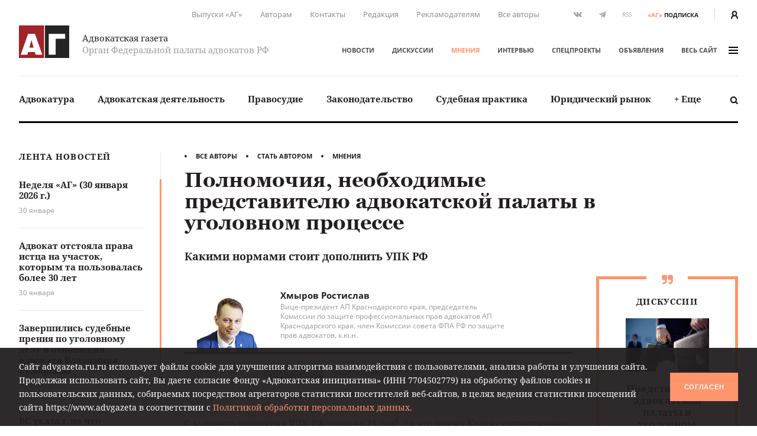

--- FILE ---
content_type: text/html; charset=UTF-8
request_url: https://www.advgazeta.ru/mneniya/polnomochiya-neobkhodimye-predstavitelyu-advokatskoy-palaty-v-ugolovnom-protsesse/
body_size: 27286
content:
	<!DOCTYPE html>
	<html lang="ru">
	<head>
		<meta http-equiv="Content-Type" content="text/html; charset=UTF-8" />
<link rel="canonical" href="https://www.advgazeta.ru/mneniya/polnomochiya-neobkhodimye-predstavitelyu-advokatskoy-palaty-v-ugolovnom-protsesse/" />
<script data-skip-moving="true">(function(w, d, n) {var cl = "bx-core";var ht = d.documentElement;var htc = ht ? ht.className : undefined;if (htc === undefined || htc.indexOf(cl) !== -1){return;}var ua = n.userAgent;if (/(iPad;)|(iPhone;)/i.test(ua)){cl += " bx-ios";}else if (/Windows/i.test(ua)){cl += ' bx-win';}else if (/Macintosh/i.test(ua)){cl += " bx-mac";}else if (/Linux/i.test(ua) && !/Android/i.test(ua)){cl += " bx-linux";}else if (/Android/i.test(ua)){cl += " bx-android";}cl += (/(ipad|iphone|android|mobile|touch)/i.test(ua) ? " bx-touch" : " bx-no-touch");cl += w.devicePixelRatio && w.devicePixelRatio >= 2? " bx-retina": " bx-no-retina";if (/AppleWebKit/.test(ua)){cl += " bx-chrome";}else if (/Opera/.test(ua)){cl += " bx-opera";}else if (/Firefox/.test(ua)){cl += " bx-firefox";}ht.className = htc ? htc + " " + cl : cl;})(window, document, navigator);</script>


<link href="/local/components/ag/opinion.detail/templates/.default/style.css?162944834443" type="text/css"  rel="stylesheet" />
<link href="/local/templates/main/assets/css/main.min.css?1761249586451056" type="text/css"  data-template-style="true"  rel="stylesheet" />
<link href="/local/components/ag/search.title/templates/.default/style.css?15834789041330" type="text/css"  data-template-style="true"  rel="stylesheet" />
<link href="/local/components/ag/banners.list/templates/top1280/style.css?1645784916103" type="text/css"  data-template-style="true"  rel="stylesheet" />
<link href="/local/components/ag/banners.list/templates/.default/style.css?1711574630446" type="text/css"  data-template-style="true"  rel="stylesheet" />
<link href="/local/components/ag/fz.152/templates/.default/style.css?1694783694473" type="text/css"  data-template-style="true"  rel="stylesheet" />
<link href="/local/templates/main/template_styles.css?1747656810571" type="text/css"  data-template-style="true"  rel="stylesheet" />







<meta name="viewport" content="width=device-width, initial-scale=1">
<meta property="og:type" content="article" />
<meta property="og:url" content= "https://www.advgazeta.ru/mneniya/polnomochiya-neobkhodimye-predstavitelyu-advokatskoy-palaty-v-ugolovnom-protsesse/" />
<meta property="og:title" content="Полномочия, необходимые представителю адвокатской палаты в уголовном процессе" />
<meta property="og:description" content="Какими нормами стоит дополнить УПК РФ" />
<meta name="twitter:card" content="summary_large_image" />
<meta name="twitter:title" content="Полномочия, необходимые представителю адвокатской палаты в уголовном процессе" />
<meta name="twitter:description" content="Какими нормами стоит дополнить УПК РФ" />
<meta property="og:image" content="https://www.advgazeta.ru/upload/iblock/3ee/c7ox7w04swzb1hwu1mhcm6v06i9fdsti/KHmyrov_novoe.png" />
<meta name="twitter:image" content="https://www.advgazeta.ru/upload/iblock/3ee/c7ox7w04swzb1hwu1mhcm6v06i9fdsti/KHmyrov_novoe.png" />



		<title>Полномочия, необходимые представителю адвокатской палаты в уголовном процессе</title>
<meta name="yandex-verification" content="6cedeb1e7d4c480b" />




<!-- Google tag (gtag.js) -->
	</head>


<body class="page">
<div id="app">
	<header class="header">
		<div class="container">
			<div class="header__secondary">
				<div class="nav nav--secondary hidden-sm">
						<ul class="nav__list">
					<li class="nav__item"><a href="/pechatnaya-ag/">Выпуски «АГ»</a></li>
					<li class="nav__item"><a href="/stat-avtorom/">Авторам</a></li>
					<li class="nav__item"><a href="/kontakty/">Контакты</a></li>
					<li class="nav__item"><a href="/redaction/">Редакция</a></li>
					<li class="nav__item"><a href="/reklama/">Рекламодателям</a></li>
					<li class="nav__item"><a href="/avtory/">Все авторы</a></li>
			</ul>
				</div>
				<ul class="social-icons hidden-sm">
		
<li><a class="vk" href="https://vk.com/public28792120" target="_blank"><svg xmlns="http://www.w3.org/2000/svg" width="16" height="9" viewBox="0 0 16 9"><path
					fill="#507299" d="M13.06 5.6c.48.47.99.91 1.43 1.43.19.24.37.48.51.74.2.38.02.8-.32.83h-2.13c-.55.04-.99-.18-1.35-.55-.3-.3-.57-.62-.85-.93a2.03 2.03 0 0 0-.39-.34c-.29-.2-.54-.13-.71.17-.17.3-.2.65-.22 1-.02.5-.17.62-.68.65a5.44 5.44 0 0 1-3.04-.66 6.64 6.64 0 0 1-2.05-1.92 26 26 0 0 1-2.7-4.8C.39.84.52.64.94.62h2.08c.28.01.47.17.58.44.37.92.83 1.8 1.41 2.62.15.21.31.43.53.58.25.17.44.12.55-.16.08-.17.11-.36.12-.55.06-.64.07-1.28-.03-1.92-.06-.4-.28-.66-.68-.73-.21-.04-.18-.12-.08-.23.17-.2.33-.33.66-.33h2.4c.38.08.46.25.51.63L9 3.64c-.01.14.07.58.34.68.21.07.35-.1.48-.24A8.5 8.5 0 0 0 11.17 2c.16-.33.3-.67.44-1 .1-.26.26-.39.54-.38h2.32l.2.01c.39.07.5.24.38.62-.19.6-.56 1.1-.92 1.6-.39.53-.8 1.05-1.18 1.58-.36.5-.33.74.11 1.17z"/></svg></a></li>

<li><a class="tg" href="https://t.me/advgazeta" target="_blank"><svg xmlns="http://www.w3.org/2000/svg" width="13" height="11" viewBox="0 0 13
	11"><path d="M1.13 5.39l2.7 1 1.04 3.36c.07.21.33.3.51.15l1.5-1.22a.45.45 0 0 1 .55-.02l2.71 1.97c.18.13.45.03.5-.2L12.62.89a.32.32 0 0 0-.42-.36L1.13 4.79c-.27.1-.27.5 0 .6zm3.57.47L9.97 2.6c.1-.06.2.07.12.14L5.74 6.8a.83.83 0 0 0-.28.54l-.15 1.1c-.02.14-.23.16-.27.02l-.57-2a.54.54 0 0 1 .23-.6z"/></svg></a></li>
	<li><a class="rss" href="/rss.php">RSS</a></li></ul>
<a class="subscription-button" href="/podpiska/"><b>«АГ»</b><span>подписка</span></a>
				<div class="auth-button"><a href="/auth/">
						<svg xmlns="http://www.w3.org/2000/svg" width="12.26" height="14" viewBox="0 0 12.26 14">
							<path d="M2.27 14v-1.06a3.87 3.87 0 0 1 2.1-3.44h.09l.33.15.23.09.27.07.29.06h.22a2.32 2.32 0 0 0 .57 0h.26l.31-.07.19.01.25-.09.32-.15h.09a3.87 3.87 0 0 1 2.1 3.44V14h2.27v-1.06a6.09 6.09 0 0 0-2.68-5.06 6.21 6.21 0 0 0 1.09-3.34 4.54 4.54 0 0 0-9.08 0 6.2 6.2 0 0 0 1.19 3.34A6.09 6.09 0 0 0 0 12.94V14zM6.13 2.27A2.27 2.27 0 0 1 8.4 4.54a3.94 3.94 0 0 1-1.34 2.79 1.28 1.28 0 0 1-1.3.27 2 2 0 0 1-.51-.3 3.94 3.94 0 0 1-1.39-2.76 2.27 2.27 0 0 1 2.27-2.27z" fill="#231f20"/>
						</svg>
					</a></div>
			</div>
			<div class="header__adaptive">
				<div class="nav">
					<ul class="nav__list">
						<li class="nav__item hidden-sm"><a class="subscription-button" href="/podpiska/"><b>«АГ»</b><span>подписка</span></a></li>
						<li class="nav__item"><a class="search-button" href="javascript:;" data-toggle="search-panel" aria-controls="search-panel"><svg xmlns="http://www.w3.org/2000/svg" viewBox="0 0 15 15">
									<path d="M14.3 14.2c-.5.5-1.4.5-1.9 0l-2.3-2.3c-1 .6-2.1 1-3.3 1-3.4 0-6.2-2.8-6.2-6.2C.6 3.3 3.4.5 6.8.5 10.2.5 13 3.3 13 6.7c0 1.2-.4 2.4-1 3.3l2.3 2.3c.5.5.5 1.4 0 1.9zM6.7 2.9C4.7 2.9 3 4.5 3 6.6s1.7 3.8 3.8 3.8c2.1 0 3.8-1.7 3.8-3.8-.1-2.1-1.8-3.7-3.9-3.7z"/>
								</svg></a></li>
													<li class="nav__item"><a href="/auth/"><svg xmlns="http://www.w3.org/2000/svg" width="12.26" height="14" viewBox="0 0 12.26 14">
										<path d="M2.27 14v-1.06a3.87 3.87 0 0 1 2.1-3.44h.09l.33.15.23.09.27.07.29.06h.22a2.32 2.32 0 0 0 .57 0h.26l.31-.07.19.01.25-.09.32-.15h.09a3.87 3.87 0 0 1 2.1 3.44V14h2.27v-1.06a6.09 6.09 0 0 0-2.68-5.06 6.21 6.21 0 0 0 1.09-3.34 4.54 4.54 0 0 0-9.08 0 6.2 6.2 0 0 0 1.19 3.34A6.09 6.09 0 0 0 0 12.94V14zM6.13 2.27A2.27 2.27 0 0 1 8.4 4.54a3.94 3.94 0 0 1-1.34 2.79 1.28 1.28 0 0 1-1.3.27 2 2 0 0 1-.51-.3 3.94 3.94 0 0 1-1.39-2.76 2.27 2.27 0 0 1 2.27-2.27z" fill="#231f20"/>
									</svg></a></li>
												<li class="nav__item"><a class="menu-button" data-fancybox data-type="ajax" data-src="/ajax/menu.all.php" href="javascript:;" data-options="{&quot;baseClass&quot; : &quot;fancybox-menu&quot;, &quot;touch&quot;: false}"><span>меню</span><i class="sandwich"><i class="sandwich__line"></i><i class="sandwich__line"></i><i class="sandwich__line"></i></i></a></li>
					</ul>
				</div>
			</div>
			<div class="header__primary">
				<div class="header__logotype"><a class="logotype" href="/">
						<div class="logotype__image"><svg xmlns="http://www.w3.org/2000/svg" width="265.63" height="173.08" viewBox="0 0 265.63 173.08">
								<path fill="#a02429" d="M0 0h133.05v173.08H0z"/>
								<path fill="#262424" d="M137.58 0h128.05v173.08H137.58z"/>
								<path d="M84.65 44.51l39 111.6H88.12l-4.23-14.72H48.4l-4.08 14.72H9.44l39-111.6zm-7 73.62l-11.48-40-11 40zM244.29 44.51v26h-50.21v85.56H157.5V44.51z" fill="#fff"/>
							</svg></div>
						<div class="logotype__text">
							<div class="logotype-title">Адвокатская газета</div>
							<div class="logotype-description">Орган Федеральной палаты адвокатов РФ</div>
						</div>
					</a>
				</div>
				<div class="header__navigation">
					<div class="nav nav--primary">
							<ul class="nav__list">
					<li class="nav__item"><a href="/novosti/">Новости</a></li>
					<li class="nav__item"><a href="/diskussii/">Дискуссии</a></li>
					<li class="nav__item"><a href="/mneniya/" class="active">Мнения</a></li>
					<li class="nav__item"><a href="/intervyu/">Интервью</a></li>
					<li class="nav__item"><a href="/projects/">Спецпроекты</a></li>
					<li class="nav__item"><a href="/obiavleniya/">Объявления</a></li>
				<li class="nav__item"><a data-fancybox data-type="ajax" data-src="/ajax/menu.all.php" href="javascript:;"
		                         data-options="{&quot;baseClass&quot; : &quot;fancybox-menu&quot;, &quot;touch&quot;: false}">весь сайт<i class="sandwich"><i class="sandwich__line"></i><i class="sandwich__line"></i><i class="sandwich__line"></i></i></a></li>
	</ul>
					</div>
				</div>
			</div>
			<div class="header__categories">
				
<div class="nav nav--categories">
	<ul class="nav__list dropdown" data-dropdown-menu data-closing-time="0" data-click-open="true"
	    data-disable-hover="true" data-close-on-click-inside="false">
					<li class="nav__item"><a href="/rubric/advokatura/">Адвокатура</a>					<ul class="popover is-dropdown-submenu">
						<li class="popover-wrapper">
							<div class="popover__header"><a href="/rubric/advokatura/">
									Адвокатура									<svg xmlns="http://www.w3.org/2000/svg" width="18" height="10" viewBox="0 0 18 10">
										<path fill="#494949"
										      d="M16.57 4.1L13.02.54a.92.92 0 0 0-1.27 0 .9.9 0 0 0 0 1.26l2.31 2.31H1.86a.9.9 0 0 0 0 1.78h12.17l-.37.37-1.92 1.93a.89.89 0 0 0 .63 1.52c.23 0 .46-.08.63-.26l1.93-1.93 1.57-1.58.1-.1c.16-.15.43-.41.43-.84 0-.44-.25-.7-.46-.9z"/>
									</svg>
								</a></div>
							<div class="popover__main">
								<div class="nav">
									<ul class="nav__list">
																					<li class="nav__item"><a
													href="/rubric/pravovye-voprosy-statusa-advokata/">Правовые вопросы статуса адвоката</a></li>
																					<li class="nav__item"><a
													href="/rubric/zashchita-prav-advokatov/">Защита прав адвокатов</a></li>
																					<li class="nav__item"><a
													href="/rubric/povyshenie-kvalifikatsii/">Повышение квалификации</a></li>
																					<li class="nav__item"><a
													href="/rubric/stazher-advokata/">Стажер адвоката</a></li>
																					<li class="nav__item"><a
													href="/rubric/advokatura-gosudarstvo-obshchestvo/">Адвокатура, государство, общество</a></li>
																					<li class="nav__item"><a
													href="/rubric/advokatura-i-smi/">Адвокатура и СМИ</a></li>
																					<li class="nav__item"><a
													href="/rubric/mezhdunarodnaya-deyatelnost/">Международная деятельность</a></li>
																					<li class="nav__item"><a
													href="/rubric/zarubezhnaya-advokatura/">Зарубежная адвокатура</a></li>
										</ul><ul class="nav__list">											<li class="nav__item"><a
													href="/rubric/advokatskiy-dosug/">Адвокатский досуг</a></li>
																			</ul>
								</div>
																	<div class="module module-release">
										<div class="module__content">
											<div class="release"><a class="release__media"
											                        href="/pechatnaya-ag/450/"><img
														src="/upload/iblock/63e/l742gopll6gjrdw5oh3awe316ppi5rhz/ag_01_2026_small.jpg"
														alt="Адвокатская газета № 1 (450)"></a>
												<div class="release__caption"><a href="/pechatnaya-ag/450/">Свежий
														выпуск</a></div>
												<div class="release__number"><a
														href="/pechatnaya-ag/450/"><nobr>№ 1 (450) 1-15 января 2026 г.</nobr></a>
												</div>
												<a class="btn" href="/pechatnaya-ag/buy/#journal=450">Купить номер</a><br>
												<a class="subscription-button" href="/podpiska/"><b>«АГ»</b> <span>подписка</span></a>
											</div>
										</div>
									</div>
															</div>
						</li>
					</ul>
					</li>
					<li class="nav__item"><a href="/rubric/advokatskaya-deyatelnost/">Адвокатская деятельность</a>					<ul class="popover is-dropdown-submenu">
						<li class="popover-wrapper">
							<div class="popover__header"><a href="/rubric/advokatskaya-deyatelnost/">
									Адвокатская деятельность									<svg xmlns="http://www.w3.org/2000/svg" width="18" height="10" viewBox="0 0 18 10">
										<path fill="#494949"
										      d="M16.57 4.1L13.02.54a.92.92 0 0 0-1.27 0 .9.9 0 0 0 0 1.26l2.31 2.31H1.86a.9.9 0 0 0 0 1.78h12.17l-.37.37-1.92 1.93a.89.89 0 0 0 .63 1.52c.23 0 .46-.08.63-.26l1.93-1.93 1.57-1.58.1-.1c.16-.15.43-.41.43-.84 0-.44-.25-.7-.46-.9z"/>
									</svg>
								</a></div>
							<div class="popover__main">
								<div class="nav">
									<ul class="nav__list">
																					<li class="nav__item"><a
													href="/rubric/metodika-advokatskoy-deyatelnosti/">Методика адвокатской деятельности</a></li>
																					<li class="nav__item"><a
													href="/rubric/standarty-advokatskoy-deyatelnosti/">Стандарты адвокатской деятельности</a></li>
																					<li class="nav__item"><a
													href="/rubric/uchastie-v-sudoproizvodstve-po-naznacheniyu/">Участие в судопроизводстве по назначению</a></li>
																					<li class="nav__item"><a
													href="/rubric/besplatnaya-yuridicheskaya-pomoshch-i-pro-bono/">Бесплатная юридическая помощь и pro bono</a></li>
																					<li class="nav__item"><a
													href="/rubric/professionalnaya-etika/">Профессиональная этика</a></li>
																			</ul>
								</div>
																	<div class="module module-release">
										<div class="module__content">
											<div class="release"><a class="release__media"
											                        href="/pechatnaya-ag/450/"><img
														src="/upload/iblock/63e/l742gopll6gjrdw5oh3awe316ppi5rhz/ag_01_2026_small.jpg"
														alt="Адвокатская газета № 1 (450)"></a>
												<div class="release__caption"><a href="/pechatnaya-ag/450/">Свежий
														выпуск</a></div>
												<div class="release__number"><a
														href="/pechatnaya-ag/450/"><nobr>№ 1 (450) 1-15 января 2026 г.</nobr></a>
												</div>
												<a class="btn" href="/pechatnaya-ag/buy/#journal=450">Купить номер</a><br>
												<a class="subscription-button" href="/podpiska/"><b>«АГ»</b> <span>подписка</span></a>
											</div>
										</div>
									</div>
															</div>
						</li>
					</ul>
					</li>
					<li class="nav__item"><a href="/rubric/pravosudie/">Правосудие</a></li>
					<li class="nav__item"><a href="/rubric/zakonodatelstvo/">Законодательство</a>					<ul class="popover is-dropdown-submenu">
						<li class="popover-wrapper">
							<div class="popover__header"><a href="/rubric/zakonodatelstvo/">
									Законодательство									<svg xmlns="http://www.w3.org/2000/svg" width="18" height="10" viewBox="0 0 18 10">
										<path fill="#494949"
										      d="M16.57 4.1L13.02.54a.92.92 0 0 0-1.27 0 .9.9 0 0 0 0 1.26l2.31 2.31H1.86a.9.9 0 0 0 0 1.78h12.17l-.37.37-1.92 1.93a.89.89 0 0 0 .63 1.52c.23 0 .46-.08.63-.26l1.93-1.93 1.57-1.58.1-.1c.16-.15.43-.41.43-.84 0-.44-.25-.7-.46-.9z"/>
									</svg>
								</a></div>
							<div class="popover__main">
								<div class="nav">
									<ul class="nav__list">
																					<li class="nav__item"><a
													href="/rubric/kommentarii-zakonodatelstva-konstitutsionnoe-pravo/">Конституционное право</a></li>
																					<li class="nav__item"><a
													href="/rubric/kommentarii-zakonodatelstva-ugolovnoe-pravo-i-protsess/">Уголовное право и процесс</a></li>
																					<li class="nav__item"><a
													href="/rubric/grazhdanskoe-pravo-i-protsess/">Гражданское право и процесс</a></li>
																					<li class="nav__item"><a
													href="/rubric/intellektualnaya-sobstvennost/">Право интеллектуальной собственности</a></li>
																					<li class="nav__item"><a
													href="/rubric/kommentarii-zakonodatelstva-arbitrazhnoe-pravo-i-protsess/">Арбитражный процесс</a></li>
																					<li class="nav__item"><a
													href="/rubric/proizvodstvo-po-delam-administrativnykh-pravonarusheniy/">Производство по делам об административных правонарушениях</a></li>
																					<li class="nav__item"><a
													href="/rubric/administrativnoe-sudoproizvodstvo/">Административное судопроизводство</a></li>
																					<li class="nav__item"><a
													href="/rubric/kommentarii-zakonodatelstva-treteyskoe-razbiratelstvo/">Третейское разбирательство</a></li>
										</ul><ul class="nav__list">											<li class="nav__item"><a
													href="/rubric/nalogovoe-pravo/">Налоговое право</a></li>
																					<li class="nav__item"><a
													href="/rubric/semeynoe-pravo/">Семейное право</a></li>
																					<li class="nav__item"><a
													href="/rubric/trudovoe-pravo/">Трудовое право</a></li>
																					<li class="nav__item"><a
													href="/rubric/strakhovoe-pravo/">Страховое право</a></li>
																					<li class="nav__item"><a
													href="/rubric/internet-pravo/">Интернет-право</a></li>
																					<li class="nav__item"><a
													href="/rubric/zemelnoe-pravo/">Земельное право</a></li>
																					<li class="nav__item"><a
													href="/rubric/ugolovno-ispolnitelnoe-pravo/">Уголовно-исполнительное право</a></li>
																					<li class="nav__item"><a
													href="/rubric/ispolnitelnoe-proizvodstvo/">Исполнительное производство</a></li>
										</ul><ul class="nav__list">											<li class="nav__item"><a
													href="/rubric/zhilishchnoe-pravo/">Жилищное право</a></li>
																					<li class="nav__item"><a
													href="/rubric/byudzhetnoe-pravo/">Бюджетное право</a></li>
																					<li class="nav__item"><a
													href="/rubric/tamozhennoe-pravo/">Таможенное право</a></li>
																					<li class="nav__item"><a
													href="/rubric/gradostroitelnoe-pravo/">Градостроительное право</a></li>
																					<li class="nav__item"><a
													href="/rubric/transportnoe-pravo-morskoe-vozdushnoe-vnutrennie-vodnye-puti/">Транспортное право</a></li>
																					<li class="nav__item"><a
													href="/rubric/prirodookhranitelnoe-pravo/">Природоохранное право</a></li>
																					<li class="nav__item"><a
													href="/rubric/proizvodstvo-ekspertizy/">Производство экспертизы</a></li>
																					<li class="nav__item"><a
													href="/rubric/meditsinskoe-pravo/">Медицинское право</a></li>
										</ul><ul class="nav__list">											<li class="nav__item"><a
													href="/rubric/mezhdunarodnoe-pravo/">Международное право</a></li>
																					<li class="nav__item"><a
													href="/rubric/migratsionnoe-pravo/">Миграционное право</a></li>
																					<li class="nav__item"><a
													href="/rubric/o-reklame/">О рекламе</a></li>
																					<li class="nav__item"><a
													href="/rubric/korporativnoe-pravo/">Корпоративное право</a></li>
																			</ul>
								</div>
																	<div class="module module-release">
										<div class="module__content">
											<div class="release"><a class="release__media"
											                        href="/pechatnaya-ag/450/"><img
														src="/upload/iblock/63e/l742gopll6gjrdw5oh3awe316ppi5rhz/ag_01_2026_small.jpg"
														alt="Адвокатская газета № 1 (450)"></a>
												<div class="release__caption"><a href="/pechatnaya-ag/450/">Свежий
														выпуск</a></div>
												<div class="release__number"><a
														href="/pechatnaya-ag/450/"><nobr>№ 1 (450) 1-15 января 2026 г.</nobr></a>
												</div>
												<a class="btn" href="/pechatnaya-ag/buy/#journal=450">Купить номер</a><br>
												<a class="subscription-button" href="/podpiska/"><b>«АГ»</b> <span>подписка</span></a>
											</div>
										</div>
									</div>
															</div>
						</li>
					</ul>
					</li>
					<li class="nav__item"><a href="/rubric/sudebnaya-praktika/">Судебная практика</a>					<ul class="popover is-dropdown-submenu">
						<li class="popover-wrapper">
							<div class="popover__header"><a href="/rubric/sudebnaya-praktika/">
									Судебная практика									<svg xmlns="http://www.w3.org/2000/svg" width="18" height="10" viewBox="0 0 18 10">
										<path fill="#494949"
										      d="M16.57 4.1L13.02.54a.92.92 0 0 0-1.27 0 .9.9 0 0 0 0 1.26l2.31 2.31H1.86a.9.9 0 0 0 0 1.78h12.17l-.37.37-1.92 1.93a.89.89 0 0 0 .63 1.52c.23 0 .46-.08.63-.26l1.93-1.93 1.57-1.58.1-.1c.16-.15.43-.41.43-.84 0-.44-.25-.7-.46-.9z"/>
									</svg>
								</a></div>
							<div class="popover__main">
								<div class="nav">
									<ul class="nav__list">
																					<li class="nav__item"><a
													href="/rubric/sudebnaya-praktika-konstitutsionnoe-pravo/">Конституционное право</a></li>
																					<li class="nav__item"><a
													href="/rubric/sudebnaya-praktika-ugolovnoe-pravo-i-protsess/">Уголовное право и процесс</a></li>
																					<li class="nav__item"><a
													href="/rubric/sudebnaya-praktika-grazhdanskoe-pravo-i-protsess/">Гражданское право и процесс</a></li>
																					<li class="nav__item"><a
													href="/rubric/sudebnaya-praktika-pravo-intellektualnoy-sobstvennosti/">Право интеллектуальной собственности</a></li>
																					<li class="nav__item"><a
													href="/rubric/sudebnaya-praktika-arbitrazhnoe-pravo-i-protsess/">Арбитражный процесс</a></li>
																					<li class="nav__item"><a
													href="/rubric/sudebnaya-praktika-proizvodstvo-po-delam-administrativnykh-pravonarusheniy/">Производство по делам об административных правонарушениях</a></li>
																					<li class="nav__item"><a
													href="/rubric/sudebnaya-praktika-administrativnoe-sudoproizvodstvo/">Административное судопроизводство</a></li>
																					<li class="nav__item"><a
													href="/rubric/sudebnaya-praktika-treteyskoe-razbiratelstvo/">Третейское разбирательство</a></li>
										</ul><ul class="nav__list">											<li class="nav__item"><a
													href="/rubric/sudebnaya-praktika-nalogovoe-pravo/">Налоговое право</a></li>
																					<li class="nav__item"><a
													href="/rubric/sudebnaya-praktika-semeynoe-pravo/">Семейное право</a></li>
																					<li class="nav__item"><a
													href="/rubric/sudebnaya-praktika-trudovoe-pravo/">Трудовое право</a></li>
																					<li class="nav__item"><a
													href="/rubric/sudebnaya-praktika-strakhovoe-pravo/">Страховое право</a></li>
																					<li class="nav__item"><a
													href="/rubric/sudebnaya-praktika-internet-pravo/">Интернет-право</a></li>
																					<li class="nav__item"><a
													href="/rubric/sudebnaya-praktika-zemelnoe-pravo/">Земельное право</a></li>
																					<li class="nav__item"><a
													href="/rubric/sudebnaya-praktika-ugolovno-ispolnitelnoe-pravo/">Уголовно-исполнительное право</a></li>
																					<li class="nav__item"><a
													href="/rubric/sudebnaya-praktika-ispolnitelnoe-proizvodstvo/">Исполнительное производство</a></li>
										</ul><ul class="nav__list">											<li class="nav__item"><a
													href="/rubric/sudebnaya-praktika-zhilishchnoe-pravo/">Жилищное право</a></li>
																					<li class="nav__item"><a
													href="/rubric/sudebnaya-praktika-byudzhetnoe-pravo/">Бюджетное право</a></li>
																					<li class="nav__item"><a
													href="/rubric/sudebnaya-praktika-tamozhennoe-pravo/">Таможенное право</a></li>
																					<li class="nav__item"><a
													href="/rubric/sudebnaya-praktika-gradostroitelnoe-pravo/">Градостроительное право</a></li>
																					<li class="nav__item"><a
													href="/rubric/sudebnaya-praktika-transportnoe-pravo/">Транспортное право</a></li>
																					<li class="nav__item"><a
													href="/rubric/sudebnaya-praktika-prirodookhranitelnoe-pravo/">Природоохранное право</a></li>
																					<li class="nav__item"><a
													href="/rubric/sudebnaya-praktika-proizvodstvo-ekspertizy/">Производство экспертизы</a></li>
																					<li class="nav__item"><a
													href="/rubric/sudebnaya-praktika-meditsinskoe-pravo/">Медицинское право</a></li>
										</ul><ul class="nav__list">											<li class="nav__item"><a
													href="/rubric/sudebnaya-praktika-mezhdunarodnoe-pravo/">Международное право</a></li>
																					<li class="nav__item"><a
													href="/rubric/sudebnaya-praktika-migratsionnoe-pravo/">Миграционное право</a></li>
																					<li class="nav__item"><a
													href="/rubric/sudebnaya-praktika-o-reklame/">О рекламе</a></li>
																					<li class="nav__item"><a
													href="/rubric/sudebnaya-praktika-korporativnoe-pravo/">Корпоративное право</a></li>
																			</ul>
								</div>
																	<div class="module module-release">
										<div class="module__content">
											<div class="release"><a class="release__media"
											                        href="/pechatnaya-ag/450/"><img
														src="/upload/iblock/63e/l742gopll6gjrdw5oh3awe316ppi5rhz/ag_01_2026_small.jpg"
														alt="Адвокатская газета № 1 (450)"></a>
												<div class="release__caption"><a href="/pechatnaya-ag/450/">Свежий
														выпуск</a></div>
												<div class="release__number"><a
														href="/pechatnaya-ag/450/"><nobr>№ 1 (450) 1-15 января 2026 г.</nobr></a>
												</div>
												<a class="btn" href="/pechatnaya-ag/buy/#journal=450">Купить номер</a><br>
												<a class="subscription-button" href="/podpiska/"><b>«АГ»</b> <span>подписка</span></a>
											</div>
										</div>
									</div>
															</div>
						</li>
					</ul>
					</li>
					<li class="nav__item"><a href="/rubric/yuridicheskiy-rynok/">Юридический рынок</a></li>
					<li class="nav__item"><a href="#">+ Еще</a>
				<ul class="popover is-dropdown-submenu">
					<li class="popover-wrapper">
						<div class="popover__main">
							<div class="nav">
								<ul class="nav__list">
																			<li class="nav__item"><a
												href="/rubric/legal-tech/">Legal tech</a>
										</li>
																			<li class="nav__item"><a
												href="/rubric/istoriya-advokatury/">История адвокатуры</a>
										</li>
																			<li class="nav__item"><a
												href="/rubric/yuridicheskaya-nauka/">Юридическая наука</a>
										</li>
																			<li class="nav__item"><a
												href="/rubric/yuridicheskoe-obrazovanie/">Юридическое образование</a>
										</li>
																	</ul>
							</div>
						</div>
					</li>
				</ul>
			</li>
			</ul>
	<a class="search-button" href="javascript:;" data-toggle="search-panel" aria-controls="search-panel">
		<svg xmlns="http://www.w3.org/2000/svg" viewBox="0 0 15 15">
			<path
				d="M14.3 14.2c-.5.5-1.4.5-1.9 0l-2.3-2.3c-1 .6-2.1 1-3.3 1-3.4 0-6.2-2.8-6.2-6.2C.6 3.3 3.4.5 6.8.5 10.2.5 13 3.3 13 6.7c0 1.2-.4 2.4-1 3.3l2.3 2.3c.5.5.5 1.4 0 1.9zM6.7 2.9C4.7 2.9 3 4.5 3 6.6s1.7 3.8 3.8 3.8c2.1 0 3.8-1.7 3.8-3.8-.1-2.1-1.8-3.7-3.9-3.7z"/>
		</svg>
	</a>
</div>
				<section class="search-panel">
					<div class="search-panel__wrapper" id="search-panel" data-toggler data-closable="fade-out" data-animate="slide-in-up fade-out">
						<form class="form search-form" action="/search/" method="GET" data-abide novalidate>
							<div class="form__content">
								<div class="form-field">
									<div class="form-input">
										<input class="clearable" id="search-panel-input" type="text" name="q" value=""
										       placeholder="Введите поисковой запрос" required>
									</div>
																		<button type="submit"><svg xmlns="http://www.w3.org/2000/svg" viewBox="0 0 15 15">
											<path d="M14.3 14.2c-.5.5-1.4.5-1.9 0l-2.3-2.3c-1 .6-2.1 1-3.3 1-3.4 0-6.2-2.8-6.2-6.2C.6 3.3 3.4.5 6.8.5 10.2.5 13 3.3 13 6.7c0 1.2-.4 2.4-1 3.3l2.3 2.3c.5.5.5 1.4 0 1.9zM6.7 2.9C4.7 2.9 3 4.5 3 6.6s1.7 3.8 3.8 3.8c2.1 0 3.8-1.7 3.8-3.8-.1-2.1-1.8-3.7-3.9-3.7z"/>
										</svg>
									</button>
								</div>
							</div>
						</form><a class="close-button" href="javascript:;" data-close>&times;</a>
					</div>
				</section>
			</div>
		</div>
			</header>

	


	<main class="main">
				<div class="container">
					<aside class="aside leftside">
				<div class="aside-content">
		<div class="module module-newslist">
		<div class="module__title"><a href="/novosti/">Лента новостей</a></div>
		<div class="module__content mCustomScrollbar">
			<ul class="news-list news-list--with-divider">
									<li class="news-list__item"><a class="news-list-item" href="/novosti/nedelya-ag-30-yanvarya-2026-g/">
							<div class="news-list-item__title">Неделя «АГ» (30 января 2026 г.)</div>
							<div class="news-list-item__date">30 января</div>
						</a></li>
									<li class="news-list__item"><a class="news-list-item" href="/novosti/advokat-otstoyala-prava-isttsa-na-uchastok-kotorym-ta-polzovalas-bolee-30-let/">
							<div class="news-list-item__title">Адвокат отстояла права истца на участок, которым та пользовалась более 30 лет</div>
							<div class="news-list-item__date">30 января</div>
						</a></li>
									<li class="news-list__item"><a class="news-list-item" href="/novosti/zavershilis-sudebnye-preniya-po-ugolovnomu-delu-v-otnoshenii-advokata-vladimira-buzyurgina/">
							<div class="news-list-item__title">Завершились судебные прения по уголовному делу в отношении адвоката Владимира Бузюргина</div>
							<div class="news-list-item__date">30 января</div>
						</a></li>
									<li class="news-list__item"><a class="news-list-item" href="/novosti/vs-ukazal-na-chto-obrashchat-vnimanie-v-sporakh-po-dogovoram-s-mnozhestvennostyu-lits/">
							<div class="news-list-item__title">ВС указал, на что обращать внимание в спорах по договорам с множественностью лиц</div>
							<div class="news-list-item__date">30 января</div>
						</a></li>
									<li class="news-list__item"><a class="news-list-item" href="/novosti/primorskogo-advokata-obvinyayut-v-primenenii-nasiliya-v-otnoshenii-sotrudnitsy-politsii/">
							<div class="news-list-item__title">Приморского адвоката обвиняют в применении насилия в отношении сотрудницы полиции</div>
							<div class="news-list-item__date">30 января</div>
						</a></li>
									<li class="news-list__item"><a class="news-list-item" href="/novosti/kak-raspredelyaetsya-otvetstvennost-vzroslykh-esli-rebenok-sluchayno-zavel-mashinu-i-sovershil-naezd/">
							<div class="news-list-item__title">Как распределяется ответственность взрослых, если ребенок случайно завел машину и совершил наезд?</div>
							<div class="news-list-item__date">29 января</div>
						</a></li>
									<li class="news-list__item"><a class="news-list-item" href="/novosti/vs-vyyavil-zloupotreblenie-so-storony-banka-otkazavshego-v-vyplate-po-bankovskoy-garantii/">
							<div class="news-list-item__title">ВС выявил злоупотребление со стороны банка, отказавшего в выплате по банковской гарантии</div>
							<div class="news-list-item__date">29 января</div>
						</a></li>
									<li class="news-list__item"><a class="news-list-item" href="/novosti/ks-ne-usomnilsya-v-poryadke-privlecheniya-k-administrativnoy-otvetstvennosti-dolzhnostnykh-lits/">
							<div class="news-list-item__title">КС не усомнился в порядке привлечения к административной ответственности должностных лиц</div>
							<div class="news-list-item__date">29 января</div>
						</a></li>
									<li class="news-list__item"><a class="news-list-item" href="/novosti/ks-napomnil-chto-sobstvennik-uchastka-obyazan-uplachivat-vznosy-na-soderzhanie-infrastruktury-kooperativa/">
							<div class="news-list-item__title">КС напомнил, что собственник участка обязан уплачивать взносы на содержание инфраструктуры кооператива</div>
							<div class="news-list-item__date">29 января</div>
						</a></li>
									<li class="news-list__item"><a class="news-list-item" href="/novosti/vs-predlagaet-skorrektirovat-sploshnuyu-kassatsiyu/">
							<div class="news-list-item__title">ВС предлагает скорректировать «сплошную» кассацию</div>
							<div class="news-list-item__date">28 января</div>
						</a></li>
									<li class="news-list__item"><a class="news-list-item" href="/novosti/rabotnik-ne-mozhet-byt-lishen-prava-na-zvanie-veteran-truda-iz-za-reorganizatsii-vedomstva/">
							<div class="news-list-item__title">Работник не может быть лишен права на звание «Ветеран труда» из-за реорганизации ведомства</div>
							<div class="news-list-item__date">28 января</div>
						</a></li>
									<li class="news-list__item"><a class="news-list-item" href="/novosti/k-chemu-mozhet-privesti-bezdeystvie-kreditora-po-polucheniyu-prisuzhdennoy-emu-summy/">
							<div class="news-list-item__title">К чему может привести бездействие кредитора по получению присужденной ему суммы?</div>
							<div class="news-list-item__date">28 января</div>
						</a></li>
									<li class="news-list__item"><a class="news-list-item" href="/novosti/vs-respubliki-krym-otmenil-obvinitelnyy-prigovor-nyane-malchika-umershego-ot-asfiksii-v-ee-dezhurstvo/">
							<div class="news-list-item__title">ВС Республики Крым отменил обвинительный приговор няне мальчика, умершего от асфиксии в ее дежурство</div>
							<div class="news-list-item__date">28 января</div>
						</a></li>
							</ul>
			<a class="btn" href="/novosti/">Все новости</a>
		</div>
	</div>
	<div class="module subscribe-link subscribe-link--secondary">
		<div class="module__title"><svg xmlns="http://www.w3.org/2000/svg" xmlns:xlink="http://www.w3.org/1999/xlink" width="28" height="21" viewBox="0 0 28 21">
				<image width="28" height="21" xlink:href="[data-uri]"/>
			</svg>
		</div>
		<div class="module__content"><a href="/subscribe/">Оформить подписку на новости</a></div>
	</div>
	</div>
			</aside>
							<div class="article-wrapper">
			<header class="article-header">
				<article class="article">
					<div class="nav"><ul class="nav__list"><li class="nav__item"><a href="/avtory/">Все авторы</a></li>
<li class="nav__item"><a href="/stat-avtorom/">Стать автором</a></li>
<li class="nav__item"><a href="/mneniya/">Мнения</a></li>
<!--<li class="nav__item"><a href="/vesti-spp/mneniya-iz-proshlogo/">Мнения из прошлого</a></li>-->
</ul></div>					<h1>Полномочия, необходимые представителю адвокатской палаты в уголовном процессе</h1>
					<div class="article-summary">Какими нормами стоит дополнить УПК РФ</div>									</article>
			</header>
			<div class="article-container">
				<article class="article content">
				<div class="block">
					<div class="opinion-author">
				<div class="opinion-author__info">
											<div class="opinion-author-avatar"><img
									src="/upload/iblock/3ee/c7ox7w04swzb1hwu1mhcm6v06i9fdsti/KHmyrov_novoe.png"
									alt="Хмыров Ростислав">
						</div>
										<div class="opinion-author__about">
						<a href="/avtory/khmyrov-rostislav/"
							 class="opinion-author-fio">Хмыров Ростислав</a>
						<div
								class="opinion-author-work">Вице-президент АП Краснодарского края, председатель Комиссии по защите профессиональных прав адвокатов АП Краснодарского края, член Комиссии совета ФПА РФ по защите прав адвокатов, к.ю.н.</div>
											</div>
				</div>
			</div>
				<div class="article-info">
			<div class="article-date">16 февраля 2022</div>
							<div class="pills"><a class="pill pill-third" href="/rubric/advokatura/">Адвокатура</a><a class="pill" href="/rubric/zashchita-prav-advokatov/">Защита прав адвокатов</a></div>
					</div>
			</div>
	<div class="block">
					<div class="article-content"><p>
	 С момента принятия УПК РФ прошел 21 год<sup>1</sup>. За это время Кодекс существенно изменился по сравнению с тем, с которым в 2002 г. многие из адвокатов и юристов начинали работать. Один только список изменяющих его нормативных правовых актов состоит из 322 документов, что немногим меньше, чем статей в самом УПК.
</p>
<p>
	 Столь существенное количество изменений свидетельствует о низком качестве законотворчества в России<sup>2</sup>, поскольку вносимые в УПК поправки, по мнению отельных авторов, иногда отражают интересы конкретного ведомства, а не общества, что приводит к хаотичности<sup>3</sup>, а порой противоречивости норм, регламентирующих порядок действий одних и тех же участников уголовного судопроизводства<sup>4</sup>.
</p>
<p>
	 Однако несмотря на большое количество изменений Уголовно-процессуальный кодекс все еще нуждается в доработке, поскольку полномочия одного из участников уголовного судопроизводства им урегулированы недостаточно.
</p>
<p>
	 Проблемы процессуального статуса участников уголовного процесса всегда вызывали интерес ученых, о чем свидетельствуют научные труды О.В.&nbsp;Гладышевой<sup>5</sup>, А.А.&nbsp;Гилевой<sup>6</sup>, Л.Г.&nbsp;Татьяниной<sup>7</sup>, А.А. Насонова<sup>8</sup>, А.В.&nbsp;Федулова<sup>9</sup>, Ю.К.&nbsp;Якимович<sup>10</sup> и др.
</p>
<p>
	 Основу процессуального статуса адвоката образует совокупность правовых положений. Так, исходя из содержания Закона об адвокатуре адвокат является независимым профессиональным советником по правовым вопросам, оказывает юридическую помощь доверителю, а также участвует на стадии предварительного расследования уголовного дела и участвует в судебном производстве<sup>11</sup>.
</p>
<p>
	 Применительно к уголовному судопроизводству он может получить процессуальный статус защитника (ст.&nbsp;49 УПК)<sup>12</sup>, представителя заявителя (ст.&nbsp;125&nbsp;УПК) и собственно адвоката (п.&nbsp;6 ч.&nbsp;4 ст.&nbsp;56, ч.&nbsp;5 ст.&nbsp;189&nbsp;УПК)<sup>13</sup>.
</p>
<p>
	 Федеральным законом от 17 апреля 2017 г. №&nbsp;73-ФЗ Кодекс был дополнен ст.&nbsp;450.1, регламентирующей производство таких следственных действий в отношении адвоката, как осмотр, обыск и выемка. Указанной статьей предусмотрено участие члена совета адвокатской палаты субъекта РФ, на территории которого производятся данные следственные действия, или иного представителя, уполномоченного президентом палаты. Это свидетельствует о том, что в уголовном судопроизводстве появился новый участник с важной процессуальной миссией и совокупностью процессуальных полномочий.
</p>
<p>
	 Между тем, ни в гл. 6 («Участники уголовного судопроизводства со стороны обвинения»), ни в гл. 7 («Участники уголовного судопроизводства со стороны защиты»), ни даже в гл. 8 («Иные участники уголовного судопроизводства») Уголовно-процессуального кодекса такой участник уголовного судопроизводства, как представитель адвокатской палаты, не упоминается.
</p>
	 <a class="article-insert pull-left" href="/mneniya/predstavitel-advokatskoy-palaty-v-ugolovnom-protsesse/"><div class="article-insert__readmore">Читайте также</div><div class="article-insert__info"><div class="article-insert__title">Представитель адвокатской палаты в уголовном процессе</div><div class="article-insert__summary">Какими гарантиями, правами и обязанностями целесообразно его наделить в УПК</div><div class="article-insert__date">13 декабря 2021 <span class="comment">Мнения</span></div></div></a>
<p>
	 Анализ ст.&nbsp;450.1&nbsp;УПК, регламентирующей порядок производства следственных действий в отношении адвоката, показывает, что представитель адвокатской палаты не участвует, а присутствует при производстве следственного действия; при этом он не наделен правами, которые имеет, например, адвокат свидетеля, если он, как и представитель палаты, присутствует, а не участвует в ходе следственного действия.
</p>
<p>
	 Из содержания названной статьи следует, что представитель адвокатской палаты обеспечивает сохранность и неприкосновенность предметов и сведений, составляющих адвокатскую тайну. При этом законодатель не поясняет, каким образом представитель палаты может воспрепятствовать должностным лицам в ходе следственного действия, если кто-либо из них вознамерится ознакомиться с адвокатским производством, в принципе содержащим сведения, составляющие профессиональную тайну адвоката.
</p>
<p>
	 В связи с недостаточной урегулированностью полномочий представителя адвокатской палаты невозможно определить грань, переступив которую тот может понести ответственность за воспрепятствование осуществлению правосудия и расследованию (ч.&nbsp;2 ст.&nbsp;294 УК РФ).
</p>
<p>
	 Не могу не обратить внимание, что довольно часто следователи обращаются в суды с ходатайствами о проведении обысков в отношении адвокатов, являющихся свидетелями по уголовному делу, совершенно забывая о невозможности производства обыска в служебном помещении адвоката. В связи с этим возникает вопрос: вправе ли представитель адвокатской палаты пресечь проведение обыска в жилом или служебном помещении адвоката, если следователь, например, перед началом следственного действия предъявляет постановление суда, разрешающее его производство в помещении адвоката – свидетеля по делу?
</p>
<p>
	 Следуя букве закона, производство обыска в жилом или служебном помещении адвоката возможно, только когда в отношении него возбуждено уголовное дело или ему предъявлено обвинение (ч.&nbsp;1 ст.&nbsp;450.1&nbsp;УПК). Таким образом, выходит, что обыск у адвоката  – свидетеля по делу даже при наличии судебного постановления, разрешающего его производство, проводить нельзя.
</p>
<p>
	 Как показывает практика, после обыска у адвоката  – свидетеля по делу он, как правило, обжалует судебные постановления, разрешающие его проведение, и зачастую довольно успешно.
</p>
<p>
	 Так, <a href="https://sudact.ru/regular/doc/k17KNAHNQ2dx/?regular-txt=%D1%87.+1+%D1%81%D1%82.+450.1+%D0%A3%D0%9F%D0%9A+%D0%A0%D0%A4+%D0%BE%D0%B1%D1%8B%D1%81%D0%BA+%D0%B2+%D0%BE%D1%82%D0%BD%D0%BE%D1%88%D0%B5%D0%BD%D0%B8%D0%B8+%D0%B0%D0%B4%D0%B2%D0%BE%D0%BA%D0%B0%D1%82%D0" target="_blank">апелляционным постановлением</a> Краснодарского краевого суда от 26 августа 2020 г. №&nbsp;22-5210/2020 22К-5210/2020 постановление Октябрьского районного суда г.&nbsp;Краснодара от 30 июня 2020 г., которым разрешено производство обыска в жилище, занимаемом адвокатом, отменено, в том числе по тому основанию, что обыск может быть проведен в помещении, занимаемом адвокатом, только в случае возбуждения в отношении него уголовного дела или привлечения его в качестве обвиняемого.
</p>
<p>
	 И это не единственный случай: по тем же основаниям <a href="sudact.ru/regular/doc/ktLGnAfQVXQx/?regular-txt=%D1%87.+1+%D1%81%D1%82.+450.1+%D0%A3%D0%9F%D0%9A+%D0%A0%D0%A4+%D0%BE%D0%B1%D1%8B%D1%81%D0%BA+%D0%B2+%D0%BE%D1%82%D0%BD%D0%BE%D1%88%D0%B5%D0%BD%D0%B8%D0%B8+%D0%B0%D0%B4%D0%B2%D0%BE%D0%BA%D0%B0%D1%82%D0%B0+&regular-case_doc=&regular-lawchunkinfo=&regular-date_from=&regular-date_to=&regular-workflow_stage=&regular-area=&regular-court=%D0%9A%D1%80%D0%B0%D1%81%D0%BD%D0%BE%D0%B4%D0%B0%D1%80%D1%81%D0%BA%D0%B8%D0%B9+%D0%BA%D1%80%D0%B0%D0%B5%D0%B2%D0%BE%D0%B9+%D1%81" target="_blank">апелляционным постановлением</a> от 27 июля 2020 г. №&nbsp;22-4206/2020 22К-4206/2020 было отменено постановление Октябрьского районного суда г.&nbsp;Краснодара от 29 мая 2020 г. о разрешении обыска в помещении адвоката  – свидетеля по делу.
</p>
<p>
	 Отвечая на вопрос, вынужден констатировать, что в рамках возложенных на представителя адвокатской палаты ст.&nbsp;450.1&nbsp;УПК&nbsp;полномочий он не вправе воспрепятствовать проведению обыска в помещении, занимаемом адвокатом-свидетелем, даже при наличии, на первый взгляд, незаконного постановления суда, разрешающего производство следственного действия в отношении свидетеля, обладающего адвокатским статусом.
</p>
<p>
	 Чтобы разобраться, какими полномочиями может или должно обладать лицо, присутствующие в ходе следственного действия и представляющее адвокатское сообщество, я использовал сравнительно-правовой метод исследования полномочий представителя адвокатской палаты и адвоката свидетеля лишь по той причине, что оба участника уголовного процесса не участвуют в следственном действии, как, например, защитник (ч.&nbsp;3 ст.&nbsp;16, ч.&nbsp;5 ст.&nbsp;35, ч.&nbsp;5 ст.&nbsp;47, ч.&nbsp;3 ст.&nbsp;49 и др. УПК), а присутствуют в ходе его производства.
</p>
<p>
	 Сравнительный анализ процессуальных статусов адвоката  – свидетеля по делу (п.&nbsp;6 ч.&nbsp;4 ст.&nbsp;56, ч.&nbsp;5 ст.&nbsp;189 УПК) и члена совета адвокатской палаты или иного представителя, уполномоченного президентом палаты, в рамках ст.&nbsp;450.1&nbsp;УПК показал следующее.
</p>
<p>
	 В силу предписаний, закрепленных в ч.&nbsp;5 ст.&nbsp;189&nbsp;УПК, если свидетель придет на допрос с адвокатом, то последний обладает полномочиями, предусмотренными ч.&nbsp;2 ст.&nbsp;53&nbsp;Кодекса, – т.е. у адвоката  – свидетеля по делу возникают такие права, как право кратко, но консультировать доверителя в присутствии следователя или дознавателя. Если у адвоката появятся вопросы к лицам, которых допрашивает уполномоченное расследовать уголовное дело должностное лицо, он вправе задать их, но только с разрешения должностного лица, проводящего следственное действие. Адвокат свидетеля также вправе вносить замечания в протокол следственного действия в случае его неполноты или неправильности составления.
</p>
<p>
	 На сегодняшний день полномочия представителя адвокатской палаты закреплены лишь в ст.&nbsp;450.1 УПК, но она не содержит того набора полномочий, который позволял бы эффективно выполнять возложенную на него законом функцию по сохранности предметов и сведений, составляющих адвокатскую тайну.
</p>

	 <a class="article-insert pull-left" href="/mneniya/predstavitel-advokatskoy-palaty-kto-on/"><div class="article-insert__readmore">Читайте также</div><div class="article-insert__info"><div class="article-insert__title">Представитель адвокатской палаты – кто он?</div><div class="article-insert__summary">О необходимости детального урегулирования его полномочий в УПК</div><div class="article-insert__date">08 октября 2021 <span class="comment">Мнения</span></div></div></a>

<p>
	 Из этого следует вывод о необходимости законодательного закрепления права представителя адвокатской палаты не только пользоваться полномочиями, регламентированными ч.&nbsp;2 ст.&nbsp;53&nbsp;УПК, но и расширить их правом получать копии решений и постановлений, принимаемых следователями, дознавателями и судом, с правом дальнейшего обжалования. Законодатель, возложив на представителя адвокатской палаты обязанность обеспечивать сохранность предметов и сведений, составляющих адвокатскую тайну<sup>14</sup>, не предусмотрел механизм его реализации, что не позволяет представителю адвокатской палаты в полной мере реализовать замысел законодателя, очевидно направленный на обеспечение прав и законных интересов не столько адвоката, сколько его доверителей, сведения о которых могут содержаться в адвокатском производстве.
</p>
<p>
	 Таким образом, считаю необходимыми следующие меры.
</p>
<p>
	 Во-первых, ст. 5 УПК дополнить п. 33.1 следующего содержания: «Представитель адвокатской палаты – это член совета адвокатской палаты субъекта Российской Федерации, на территории которого производятся следственные действия, указанные в статье 450.1 настоящего Кодекса, или иной представитель уполномоченный президентом адвокатской палаты. Представитель адвокатской палаты является участником следственных действий, предусмотренных статьей 450.1 настоящего Кодекса, с правами, предусмотренными статьей 60.1 настоящего Кодекса».
</p>
<p>
	 Во-вторых,&nbsp;гл. 8 дополнить ст. 60.1 «Полномочия представителя адвокатской палаты» следующего содержания:
</p>
<p>
	 «1.&nbsp;Вызов представителя адвокатской палаты на место производства следственного действия осуществляется путем направления соответствующего уведомления в адрес адвокатской палаты того субъекта РФ, на территории которого планируется проведение следственного действия, но не менее чем за 12 часов до его начала.
</p>
<p>
	 2.&nbsp;Представитель адвокатской палаты вправе:
</p>
<p>
	 1)&nbsp;знакомиться с постановлением суда о разрешении производства следственного действия в отношении адвоката, получить копию такого постановления, в том числе с помощью технических средств, включая фотосъемку;
</p>
<p>
	 2)&nbsp;обжаловать постановление суда, разрешающее производства обыска, осмотра и (или) выемки в отношении адвоката;
</p>
<p>
	 3)&nbsp;участвовать в следственном действии, делать по поводу следственного действия заявления и замечания, подлежащие занесению в протокол;
</p>
<p>
	 4)&nbsp;производить аудио- и (или) видеофиксацию следственного действия;
</p>
<p>
	 5)&nbsp;знакомиться с протоколом следственного действия, в производстве которого он участвовал, а также получить копию протокола, в том числе с помощью технических средств, включая фотосъемку;
</p>
<p>
	 6)&nbsp;приносить жалобы на действия (бездействие) и решения дознавателя, начальника подразделения дознания, начальника органа дознания, органа дознания, следователя и прокурора, ограничивающие его права;
</p>
<p>
	 7)&nbsp;не допускать ознакомления должностных лиц, участвующих в проведении следственного действия, с предметами и документами, содержащими сведения, отнесенные к адвокатской тайне, а также их изъятия и занесения в протокол следственного действия.
</p>
<p>
	 3.&nbsp;Представитель адвокатской палаты может быть предупрежден о недопустимости разглашения данных предварительного расследования в порядке, установленном статьей 161 настоящего Кодекса. За разглашение данных расследования представитель адвокатской палаты несет ответственность в соответствии со статьей 310 Уголовного кодекса Российской Федерации».
</p>
<p>
	 Также представитель палаты должен быть обеспечен такими гарантиями, как невозможность его допроса в качестве свидетеля ввиду исполнения обязанностей, предусмотренных ст.&nbsp;450.1&nbsp;УПК. В связи с этим, на мой взгляд, необходимо:
</p>
<ul>
	<li>
	запретить любую возможность допроса представителя адвокатской палаты, присутствовавшего при производстве следственного действия в отношении адвоката, для чего дополнить ч. 3 ст. 56&nbsp;п. 3.1 о том, что не подлежит допросу в качестве свидетеля представитель адвокатской платы об обстоятельствах, которые стали ему известны в связи с осуществлением обязательного присутствия при производстве осмотра, обыска или выемки в отношении адвоката, за исключением случаев, если о допросе в качестве свидетеля ходатайствует сам представитель адвокатской палаты; </li>
	<li>
	дополнить ст.&nbsp;166 ч. 8.1: «В случае если участвующий в производстве следственного действия представитель адвокатской палаты воспрепятствовал ознакомлению следователя с обнаруженными предметами и документами в связи с их отнесением к адвокатской тайне, следователь отражает данный факт в протоколе следственного действия с перечислением указанных объектов, не допускающим раскрытия их содержания»; </li>
	<li>
	изложить ч.&nbsp;2 ст.&nbsp;125 в новой редакции: «Жалоба может быть подана в суд заявителем, его защитником, законным представителем, представителем адвокатской палаты или представителем непосредственно либо через дознавателя, начальника подразделения дознания, начальника органа дознания, орган дознания, следователя, руководителя следственного органа или прокурора». </li>
</ul>
<p>
	 Подводя итог, отмечу, что для реализации конституционного права каждого на получение квалифицированной юридической помощи необходимо минимизировать количество нарушений профессиональных и процессуальных прав адвокатов, повысив уровень защищенности адвокатов в уголовном судопроизводстве. Одними из способов повышения уровня защищенности адвокатского сообщества станут упрочнение процессуального положения представителя адвокатской палаты и расширение его полномочий в уголовном судопроизводстве.
</p>
<hr>
<small>
<p>
 <sup>1</sup>&nbsp;Собрание законодательства РФ, 24 декабря 2001 г., №&nbsp;52 (ч. I), ст. 4921.
</p>
<p>
 <sup>2</sup>&nbsp;Нилова&nbsp;В.В. Проблемы в законодательстве, влияющие на правоприменительную деятельность органов полиции // Форум молодых ученых. 2017. №&nbsp;11 (15). С.&nbsp;697–701.
</p>
<p>
 <sup>3</sup>&nbsp;Якимович&nbsp;Ю.К. Насущные проблемы науки уголовного процесса» // Вестник Томского государственного университета. 2012. № 354. С. 155–158.
</p>
<p>
 <sup>4</sup>&nbsp;Ратьков А.Н. Остающиеся противоречия в нормах УПК РФ, закрепляющих статус участников уголовного судопроизводства // Северо-Кавказский юридический вестник. 2017. №&nbsp;3. С. 153–158.
</p>
<p>
 <sup>5</sup>&nbsp;Гладышева О.В. Теоретическая модель механизмов обеспечения прав и законных интересов человека и гражданина в уголовном судопроизводстве // автореферат диссертации на соискание ученой степени доктора юридических наук. Москва. 2013.
</p>
<p>
 <sup>6</sup>&nbsp;Гилева&nbsp;А.А. Сравнительный анализ процессуального статуса участников уголовного процесса, защищающих свои или представляемые права и интересы: по законодательству Российской Федерации и Республики Беларусь // Актуальные проблемы уголовного процесса и криминалистики: Сборник научных статей. Могилев. 2021. С. 27–31.
</p>
<p>
 <sup>7</sup>&nbsp;Татьянина&nbsp;Л.Г. Участники процесса, принимающие решение о приостановлении производства по уголовному делу на стадии предварительного расследования // Роль правоохранительных органов в современном обществе: проблемы научно-практического обеспечения: сб. ст. Улан-Удэ. 2006. С. 287–291.
</p>
<p>
 <sup>8</sup>&nbsp;Насонов&nbsp;А.А. Об участниках производства по уголовным делам в отношении несовершеннолетних // Актуальные проблемы уголовного процесса и криминалистики: сб. ст. Могилев. 2015. С. 39–43.
</p>
<p>
 <sup>9</sup>&nbsp;Федулов&nbsp;А.В. Система участников уголовного процесса нуждается в уточнении // Вестник Нижегородской акад. МВД России. 2016. № 2 (34). С. 457–459.
</p>
<p>
 <sup>10</sup>&nbsp;Якимович&nbsp;Ю.К. Участники уголовного процесса: монография. СПб.: «Юридический центр». 2015.
</p>
<p>
 <sup>11</sup>&nbsp;Такалаев&nbsp;М.Л., Григорянц&nbsp;С.А. Особенности правового статуса адвоката в уголовном судопроизводстве: процессуальное положение и правовая регламентация // Наука и образование: хозяйство и экономика; предпринимательство; право и управление. 2021. №&nbsp;6 (133). С. 139–142.
</p>
<p>
 <sup>12</sup>&nbsp;Иконникова&nbsp;М.М., Маслов&nbsp;А.В. К вопросу о процессуальном статусе адвоката в уголовном судопроизводстве // Тенденции развития науки и образования. 2020. №&nbsp;62–15. С.&nbsp;53-57.
</p>
<p>
 <sup>13</sup>&nbsp;Татьянченко&nbsp;Е.С. Правовой статус адвоката в уголовном судопроизводстве // Законность и правопорядок в современном обществе. 2016. №&nbsp;29. С.&nbsp;7–11.
</p>
<p>
 <sup>14</sup>&nbsp;Жирнова&nbsp;Н.А. Адвокатская тайна как вид профессиональной проблемы обеспечения режима конфиденциальности // Информационное право. 2019. №&nbsp;1. С.&nbsp;17–20.
</p>
</small></div>
			</div>
	<div class="block"><a class="btn" href="/mneniya/" onclick="history.back(); return false;">
			<svg xmlns="http://www.w3.org/2000/svg" width="18" height="10" viewBox="0 0 18 10">
				<path fill="#494949"
							d="M1.43 4.1L4.98.54a.9.9 0 0 1 1.27 0c.34.35.34.92 0 1.26l-2.3 2.31h12.18c.5 0 .9.4.9.89a.9.9 0 0 1-.9.89H3.97l.37.37 1.92 1.93a.89.89 0 0 1-.63 1.52.86.86 0 0 1-.63-.26L3.07 7.52 1.5 5.94l-.1-.1C1.24 5.69.97 5.43.97 5c0-.44.25-.7.46-.9z"/>
			</svg>
			назад к списку</a></div>
	<div class="block">
		<div class="article-info up-border">
			<div class="article-date">16 февраля 2022</div>
							<div class="pills"><a class="pill pill-third" href="/rubric/advokatura/">Адвокатура</a><a class="pill" href="/rubric/zashchita-prav-advokatov/">Защита прав адвокатов</a></div>
					</div>
	</div>
	<div class="block block--middle small-gap">
		<div class="article-share">
			<div class="article-share-label">Рассказать:</div>
			<div class="share-icons">
				<div class="social-likes"
						 data-url="https://www.advgazeta.ru/mneniya/polnomochiya-neobkhodimye-predstavitelyu-advokatskoy-palaty-v-ugolovnom-protsesse/"
						 data-title="Полномочия, необходимые представителю адвокатской палаты в уголовном процессе">
					<div class="share-icon vkontakte" vkontakte="Поделиться ссылкой во Вконтакте"><span class="svg"><svg
									xmlns="http://www.w3.org/2000/svg" width="16" height="9" viewBox="0 0 16 9"><path fill="#507299"
																																																		d="M13.06 5.6c.48.47.99.91 1.43 1.43.19.24.37.48.51.74.2.38.02.8-.32.83h-2.13c-.55.04-.99-.18-1.35-.55-.3-.3-.57-.62-.85-.93a2.03 2.03 0 0 0-.39-.34c-.29-.2-.54-.13-.71.17-.17.3-.2.65-.22 1-.02.5-.17.62-.68.65a5.44 5.44 0 0 1-3.04-.66 6.64 6.64 0 0 1-2.05-1.92 26 26 0 0 1-2.7-4.8C.39.84.52.64.94.62h2.08c.28.01.47.17.58.44.37.92.83 1.8 1.41 2.62.15.21.31.43.53.58.25.17.44.12.55-.16.08-.17.11-.36.12-.55.06-.64.07-1.28-.03-1.92-.06-.4-.28-.66-.68-.73-.21-.04-.18-.12-.08-.23.17-.2.33-.33.66-.33h2.4c.38.08.46.25.51.63L9 3.64c-.01.14.07.58.34.68.21.07.35-.1.48-.24A8.5 8.5 0 0 0 11.17 2c.16-.33.3-.67.44-1 .1-.26.26-.39.54-.38h2.32l.2.01c.39.07.5.24.38.62-.19.6-.56 1.1-.92 1.6-.39.53-.8 1.05-1.18 1.58-.36.5-.33.74.11 1.17z"/></svg></span>
					</div>
							 									</div>
			</div>
		</div>
					<a class="btn btn-secondary hidden-xs" href="/stat-avtorom/">Стать автором</a>
			</div>
	<div class="block main-news-block">
		<div class="heading">
			<div class="heading__title">Другие мнения</div>
			<div class="heading__addins"><a href="/mneniya/">Все мнения</a></div>
		</div>
	</div>
	<div class="block">
		<div class="news in-category">
							<div class="news__item">
					<div class="news-item news-item--opinion">
													<a class="news-item__media" href="/mneniya/ignorirovanie-advokatskogo-zaprosa-pod-predlogom-lokalnykh-aktov-i-zashchity-personalnykh-dannykh-nezakonno/"><img
										src="/upload/iblock/af3/3hed0kdjpa7c5y7yqdnv6myeldnb2iw2/Zubitskiy-Pavel.png"
										alt="Зубицкий Павел"></a>
												<div class="news-item__info">
							<div class="news-item-author"><a class="news-item-author__fio"
																							 href="/avtory/zubitskiy-pavel/">Зубицкий Павел</a>
								<div class="news-item-author__work">Адвокат, член АП города Москвы, Московского филиала Ростовской областной коллегии адвокатов «Советник»</div>
							</div>
							<a class="news-item__title" href="/mneniya/ignorirovanie-advokatskogo-zaprosa-pod-predlogom-lokalnykh-aktov-i-zashchity-personalnykh-dannykh-nezakonno/">Игнорирование адвокатского запроса под предлогом локальных актов и защиты персональных данных незаконно</a>
															<div class="news-item__quote">Защита прав адвокатов</div>
														<div class="news-item__summary">Об укреплении практики по ст. 5.39 КоАП </div>
							<div class="news-item__date">26 января 2026</div>
						</div>
					</div>
				</div>
							<div class="news__item">
					<div class="news-item news-item--opinion">
													<a class="news-item__media" href="/mneniya/professionalnoe-sudebnoe-predstavitelstvo-sushchnost-pravovoy-prirody-advokata/"><img
										src="/upload/iblock/f7e/dn3q60gd5prja593k508i63wp2drnsxn/Dadov-Azamat.png"
										alt="Дадов Азамат"></a>
												<div class="news-item__info">
							<div class="news-item-author"><a class="news-item-author__fio"
																							 href="/avtory/dadov-azamat/">Дадов Азамат</a>
								<div class="news-item-author__work">Член АП Кабардино-Балкарской Республики, АК «Адвокат Дадов Азамат Асланович и Партнеры»</div>
							</div>
							<a class="news-item__title" href="/mneniya/professionalnoe-sudebnoe-predstavitelstvo-sushchnost-pravovoy-prirody-advokata/">Профессиональное судебное представительство – сущность правовой природы адвоката</a>
															<div class="news-item__quote">Адвокатура, государство, общество</div>
														<div class="news-item__summary">Об уникальности адвокатского статуса</div>
							<div class="news-item__date">12 января 2026</div>
						</div>
					</div>
				</div>
							<div class="news__item">
					<div class="news-item news-item--opinion">
													<a class="news-item__media" href="/mneniya/vazhnyy-instrumentariy-dlya-praktiki/"><img
										src="/upload/iblock/f24/3v9f2xkgqb2jogve3mmt22fiuft0hrpt/cheremnykh_olga.png"
										alt="Черемных Ольга"></a>
												<div class="news-item__info">
							<div class="news-item-author"><a class="news-item-author__fio"
																							 href="/avtory/cheremnykh-olga/">Черемных Ольга</a>
								<div class="news-item-author__work">Член АП Свердловской области, Коллегия адвокатов «Свердловская областная гильдия адвокатов» </div>
							</div>
							<a class="news-item__title" href="/mneniya/vazhnyy-instrumentariy-dlya-praktiki/">Важный инструментарий для практики</a>
															<div class="news-item__quote">Адвокатура, государство, общество</div>
														<div class="news-item__summary">Статус адвоката дает весомые преимущества для более качественного и эффективного оказания юридической помощи</div>
							<div class="news-item__date">24 декабря 2025</div>
						</div>
					</div>
				</div>
							<div class="news__item">
					<div class="news-item news-item--opinion">
													<a class="news-item__media" href="/mneniya/reforma-vernet-sakralnost-sudoproizvodstva/"><img
										src="/upload/iblock/239/xkiozg1kxcm1i40ngbm79na77k3nn9al/YAkovlev-Pavel.png"
										alt="Яковлев Павел"></a>
												<div class="news-item__info">
							<div class="news-item-author"><a class="news-item-author__fio"
																							 href="/avtory/yakovlev-pavel/">Яковлев Павел</a>
								<div class="news-item-author__work">Президент Адвокатской палаты Пермского края</div>
							</div>
							<a class="news-item__title" href="/mneniya/reforma-vernet-sakralnost-sudoproizvodstva/">Реформа вернет «сакральность» судопроизводства</a>
															<div class="news-item__quote">Адвокатура, государство, общество</div>
														<div class="news-item__summary">О пользе профессионализации судебного представительства на базе адвокатуры</div>
							<div class="news-item__date">23 декабря 2025</div>
						</div>
					</div>
				</div>
							<div class="news__item">
					<div class="news-item news-item--opinion">
													<a class="news-item__media" href="/mneniya/obzor-novostey-iz-vypuska-ag-24-449/"><img
										src="/upload/iblock/ff4/iuyt2xsb0xb6tzg4gpy7ljq6lrwjrlvr/Logo_AG_1.png"
										alt="Редакция «АГ»"></a>
												<div class="news-item__info">
							<div class="news-item-author"><a class="news-item-author__fio"
																							 href="/avtory/redaktsiya-ag/">Редакция «АГ»</a>
								<div class="news-item-author__work"> </div>
							</div>
							<a class="news-item__title" href="/mneniya/obzor-novostey-iz-vypuska-ag-24-449/">Обзор новостей из выпуска «АГ» № 24 (449)</a>
															<div class="news-item__quote">Адвокатура и СМИ</div>
														<div class="news-item__summary">Обзор содержит информацию за период с 15 по 1 декабря</div>
							<div class="news-item__date">16 декабря 2025</div>
						</div>
					</div>
				</div>
							<div class="news__item">
					<div class="news-item news-item--opinion">
													<a class="news-item__media" href="/mneniya/pora-ekzamenov/"><img
										src="/upload/iblock/5eb/iydrma65k3x3xf20on1k6he0w4rp2mnv/Volodina-Svetlana-_2_.png"
										alt="Володина Светлана"></a>
												<div class="news-item__info">
							<div class="news-item-author"><a class="news-item-author__fio"
																							 href="/avtory/volodina-svetlana/">Володина Светлана</a>
								<div class="news-item-author__work">Президент ФПА РФ, заведующая кафедрой адвокатуры Московского государственного юридического университета им. О.Е. Кутафина &#40;МГЮА&#41;</div>
							</div>
							<a class="news-item__title" href="/mneniya/pora-ekzamenov/">Пора экзаменов</a>
															<div class="news-item__quote">Адвокатура, государство, общество</div>
														<div class="news-item__summary">Новый законопроект увеличил спрос на статус адвоката</div>
							<div class="news-item__date">04 декабря 2025</div>
						</div>
					</div>
				</div>
					</div>
	</div>

						</article>
							<aside class="aside rightside">
					<div class="aside-content">
	

	

	

			<div class="module module-discussion">
		<div class="module__title">Дискуссии</div>
		<div class="module__content">
			<div class="swiper-container" rel="discussion-slider">
				<div class="swiper-wrapper">
											<div class="swiper-slide">
							<div class="discussion-item">
																	<div class="discussion-item__image"><img src="/upload/iblock/27b/predstavitel_advokatskoy_palaty_v_ugolovnom_protsesse.jpg" alt="Представитель адвокатской палаты в уголовном процессе"></div>
																<div class="discussion-item__number">17</div>
								<div class="discussion-item__title">Представитель адвокатской палаты в уголовном процессе</div>
								<div class="discussion-item__category">Правовые вопросы статуса адвоката</div>
								<div class="discussion-item__date">09 августа 2023</div>
								<div class="discussion-item__button"><a class="btn" href="/diskussii/predstavitel-advokatskoy-palaty-v-ugolovnom-protsesse/">перейти к
										дискуcсии</a></div>
							</div>
						</div>
									</div>
				<div class="swiper-pagination"></div>
			</div>
		</div>
	</div>
	<div class="module module-opinions module-opinions--related">
		<div class="module__title">Другие мнения автора</div>
		<div class="module__content">
							<a class="opinion-item" href="/mneniya/ne-sluchaynyy-poputchik-a-professionalnyy-provodnik/">
					<div class="opinion-item__title">Не случайный попутчик, а профессиональный проводник</div>
					<div class="opinion-item__date">18 ноября 2025</div>
				</a>
							<a class="opinion-item" href="/mneniya/obyazatelnaya-videofiksatsiya-sledstvennykh-deystviy-neobkhodima/">
					<div class="opinion-item__title">Обязательная видеофиксация следственных действий необходима</div>
					<div class="opinion-item__date">26 сентября 2025</div>
				</a>
							<a class="opinion-item" href="/mneniya/chtoby-pomoshch-ne-zashla-v-tupik/">
					<div class="opinion-item__title">Чтобы помощь не зашла в тупик…</div>
					<div class="opinion-item__date">11 августа 2025</div>
				</a>
							<a class="opinion-item" href="/mneniya/osobennosti-pravovogo-regulirovaniya-doprosa-advokata-v-kachestve-svidetelya/">
					<div class="opinion-item__title"><svg xmlns="http://www.w3.org/2000/svg" width="11.69" height="17.93" viewBox="0 0 11.69 17.93"><path d="M8.43 5.99a6.64 6.64 0 0 1 1.59 1V4.15A4.16 4.16 0 0 0 5.87-.01H5.8a4.15 4.15 0 0 0-4.15 4.16V6.9a6.64 6.64 0 0 1 1.59-.91l.47-.18V4.15A2.09 2.09 0 0 1 5.8 2.06h.06a2.09 2.09 0 0 1 2.13 2.09v1.62zm-8.44 6.09a5.85 5.85 0 1 0 1.66-4.09 5.85 5.85 0 0 0-1.66 4.09zm4.33-1.18a1.5 1.5 0 1 1 3 0 1.44 1.44 0 0 1 0 .26 1.5 1.5 0 0 1-.68 1 .41.41 0 0 0-.18.43l.45 2.12a.21.21 0 0 1-.16.24H4.99a.2.2 0 0 1-.2-.25l.45-2.12a.41.41 0 0 0-.25-.37 1.51 1.51 0 0 1-.66-1.31z" fill="#231f20"/></svg>Особенности правового регулирования допроса адвоката в качестве свидетеля</div>
					<div class="opinion-item__date">22 июля 2025</div>
				</a>
							<a class="opinion-item" href="/mneniya/zashchita-prav-doveritelya-ne-prestuplenie-a-professionalnaya-obyazannost/">
					<div class="opinion-item__title">Защита прав доверителя – не преступление, а профессиональная обязанность</div>
					<div class="opinion-item__date">14 июля 2025</div>
				</a>
						<a class="btn" href="/avtory/khmyrov-rostislav/">все
				мнения автора</a>
		</div>
	</div>
	</div>
				</aside>
						</div>
			</div>
				</div>
		</main>
	<footer class="footer">
		<div class="footer__categories hidden-xs">
			<div class="container">
				<div class="nav">
						<ul class="nav__list">
					<li class="nav__item"><a href="/rubric/advokatura/">Адвокатура</a></li>
					<li class="nav__item"><a href="/rubric/advokatskaya-deyatelnost/">Адвокатская деятельность</a></li>
					<li class="nav__item"><a href="/rubric/pravosudie/">Правосудие</a></li>
					<li class="nav__item"><a href="/rubric/zakonodatelstvo/">Законодательство</a></li>
					<li class="nav__item"><a href="/rubric/sudebnaya-praktika/">Судебная практика</a></li>
					<li class="nav__item"><a href="/rubric/legal-tech/">Legal tech</a></li>
					<li class="nav__item"><a href="/rubric/istoriya-advokatury/">История адвокатуры</a></li>
					<li class="nav__item"><a href="/rubric/yuridicheskiy-rynok/">Юридический рынок</a></li>
					<li class="nav__item"><a href="/rubric/yuridicheskaya-nauka/">Юридическая наука</a></li>
					<li class="nav__item"><a href="/rubric/yuridicheskoe-obrazovanie/">Юридическое образование</a></li>
			</ul>
					<ul class="nav__list">
						<li class="nav__item"><a href="/ag-expert/">«АГ-эксперт»</a>
							<ul class="nav__list">
	<li class="nav__item"><a href="/ag-expert/rubric/prava-avtovladeltsev/">Права автовладельцев</a></li>
	<li class="nav__item"><a href="/ag-expert/rubric/semeynye-pravootnosheniya/">Семейные правоотношения</a></li>
	<li class="nav__item"><a href="/ag-expert/rubric/otnosheniya-s-organami-gosudarstvennoy-i-munitsipalnoy-vlasti/">Отношения с органами государственной и муниципальной власти</a></li>
	<li class="nav__item"><a href="/ag-expert/rubric/nasledstvennye-pravootnosheniya/">Наследственные правоотношения</a></li>
	<li class="nav__item"><a href="/ag-expert/rubric/voprosy-nedvizhimosti-zhkkh-i-zemelnykh-pravootnosheniy/">Вопросы недвижимости, ЖКХ и земельных правоотношений</a></li>
	<li class="nav__item"><a href="/ag-expert/rubric/trudovye-pravootnosheniya/">Трудовые правоотношения</a></li>
	<li class="nav__item"><a href="/ag-expert/rubric/zashchita-i-pravovoe-soprovozhdenie-biznesa/">Защита и правовое сопровождение бизнеса</a></li>
	<li class="nav__item"><a href="/ag-expert/rubric/zashchita-prav-potrebiteley/">Защита прав потребителей</a></li>
	<li class="nav__item"><a href="/ag-expert/rubric/nalogi/">Налоги</a></li>
	<li class="nav__item"><a href="/ag-expert/rubric/posobiya-pensii-lgoty/">Пособия, пенсии, льготы</a></li>
	<li class="nav__item"><a href="/ag-expert/rubric/administrativnaya-i-ugolovnaya-otvetstvennost/">Административная и уголовная ответственность</a></li>
</ul>
						</li>
					</ul>
					<ul class="nav__list">
						<li class="nav__item"><a href="/novosti/">Новости</a>
							<ul class="nav__list">
								<li class="nav__item"><a href="/novosti/main/">Главные новости</a></li>
																<li class="nav__item"><a href="/prislat-novost/">Прислать новость</a></li>
							</ul>
						</li>
						<li class="nav__item"><a href="/mneniya/">Мнения</a>
							<ul class="nav__list">
								<li class="nav__item"><a href="/avtory/">Все авторы</a></li>
								<li class="nav__item"><a href="/stat-avtorom/">Стать автором</a></li>
							</ul>
						</li>
						<li class="nav__item"><a href="/projects/">Спецпроекты</a>
							<ul class="nav__list">		<li class="nav__item"><a href="/ag-expert/">АГ-эксперт</a></li>
			<li class="nav__item"><a href="/repressed-lawyers/">Защитники, которых никто не защитил</a></li>
	</ul>
						</li>
					</ul>
					<ul class="nav__list">
						<li class="nav__item"><a href="/obzory-i-analitika/">Обзоры и аналитика</a></li>
						<li class="nav__item"><a href="/intervyu/">Интервью</a></li>
						<li class="nav__item"><a href="/diskussii/">Дискуссии</a></li>
						<li class="nav__item"><a href="/meropriyatiya-i-obyavleniya/">Мероприятия и объявления</a></li>
						<li class="nav__item"><a href="/fotoreportazhi/">Фоторепортажи</a></li>
					</ul>
					<ul class="nav__list">
						<li class="nav__item"><a href="/podpiska/"><mark>Подписка</mark></a></li>
						<li class="nav__item"><a href="/pechatnaya-ag/">Выпуски «АГ»</a></li>
												<li class="nav__item"><a href="/redaction">Редакция</a></li>
						<li class="nav__item"><a href="/avtoram/">Авторам</a></li>
						<li class="nav__item"><a href="/reklama/">Рекламодателям</a></li>
						<li class="nav__item"><a href="/kontakty/">Контакты</a></li>
					</ul>
				</div>
			</div>
		</div>
		<div class="footer__information">
			<div class="container">
				<div class="footer__copyright">
					









<p>
	<b>© 2007—2017 «Новая адвокатская газета»</b><br>
	<b>© 2017—2026 «Адвокатская газета»</b>
</p>
<p>
	 Учредитель – Федеральная палата адвокатов Российской Федерации<br>
Издатель – Фонд поддержки и развития адвокатуры «Адвокатская инициатива»<br>
	 Главный редактор – Мария Вениаминовна Петелина, <a href="mailto:petelina@advgazeta.ru">petelina@advgazeta.ru</a>, 8(495)787-28-35, доб. 519
</p>
<p>
	 Периодическое печатное издание «Новая адвокатская газета» зарегистрировано Роскомнадзором 13 апреля 2007 г., перерегистрировано Роскомнадзором под наименованием «Адвокатская газета» 23 ноября 2017 г.(свидетельство ПИ № ФС77-71704), выходит два раза в месяц, адрес сайта – www.advgazeta.ru.<br>
	 Сетевое издание «Адвокатская газета» зарегистрировано Роскомнадзором 23 ноября 2017 г. (свидетельство Эл № ФС77-71702), доменное имя сайта – advgazeta.ru.
</p>
<p>
	 Воспроизведение материалов полностью или частично без разрешения редакции запрещено. При воспроизведении материалов необходима ссылка на источник публикации – «Адвокатскую газету». Мнение редакции может не совпадать с точкой зрения авторов. Присланные материалы не рецензируются и не возвращаются. <br>
	<br>
	Редакция «Адвокатской газеты» не предоставляет юридические консультации, контакты адвокатов и материалы дел.<br>
	<br>
 <a href="/politika-obrabotki-personalnykh-dannykh/">Политика обработки персональных данных</a> <br>
 <a href="https://www.advgazeta.ru/rezultaty-provedeniya-spetsialnoy-otsenki-usloviy-truda/">Результаты проведения специальной оценки условий труда</a>
</p>

<p>
Метка * означает упоминание лиц, внесенных в реестр иностранных агентов.<br>
Метка ** означает упоминание организации, запрещенной в РФ.
<br>
Метка *** означает упоминание лиц, внесенных Росфинмониторингом в реестр экстремистов и террористов.
</p>				</div>
				<div class="footer__social-icons">
					<ul class="social-icons">
		
<li><a class="vk" href="https://vk.com/public28792120" target="_blank"><svg xmlns="http://www.w3.org/2000/svg" width="16" height="9" viewBox="0 0 16 9"><path
					fill="#507299" d="M13.06 5.6c.48.47.99.91 1.43 1.43.19.24.37.48.51.74.2.38.02.8-.32.83h-2.13c-.55.04-.99-.18-1.35-.55-.3-.3-.57-.62-.85-.93a2.03 2.03 0 0 0-.39-.34c-.29-.2-.54-.13-.71.17-.17.3-.2.65-.22 1-.02.5-.17.62-.68.65a5.44 5.44 0 0 1-3.04-.66 6.64 6.64 0 0 1-2.05-1.92 26 26 0 0 1-2.7-4.8C.39.84.52.64.94.62h2.08c.28.01.47.17.58.44.37.92.83 1.8 1.41 2.62.15.21.31.43.53.58.25.17.44.12.55-.16.08-.17.11-.36.12-.55.06-.64.07-1.28-.03-1.92-.06-.4-.28-.66-.68-.73-.21-.04-.18-.12-.08-.23.17-.2.33-.33.66-.33h2.4c.38.08.46.25.51.63L9 3.64c-.01.14.07.58.34.68.21.07.35-.1.48-.24A8.5 8.5 0 0 0 11.17 2c.16-.33.3-.67.44-1 .1-.26.26-.39.54-.38h2.32l.2.01c.39.07.5.24.38.62-.19.6-.56 1.1-.92 1.6-.39.53-.8 1.05-1.18 1.58-.36.5-.33.74.11 1.17z"/></svg></a></li>

<li><a class="tg" href="https://t.me/advgazeta" target="_blank"><svg xmlns="http://www.w3.org/2000/svg" width="13" height="11" viewBox="0 0 13
	11"><path d="M1.13 5.39l2.7 1 1.04 3.36c.07.21.33.3.51.15l1.5-1.22a.45.45 0 0 1 .55-.02l2.71 1.97c.18.13.45.03.5-.2L12.62.89a.32.32 0 0 0-.42-.36L1.13 4.79c-.27.1-.27.5 0 .6zm3.57.47L9.97 2.6c.1-.06.2.07.12.14L5.74 6.8a.83.83 0 0 0-.28.54l-.15 1.1c-.02.14-.23.16-.27.02l-.57-2a.54.54 0 0 1 .23-.6z"/></svg></a></li>
	</ul>
				</div>
				<div class="footer__limit"><i class="age-limit"><b>18</b> +</i>
					


<p>Отдельные публикации могут содержать информацию, не предназначенную для пользователей до 18 лет.</p>

 				</div>
				<div class="footer__address">
					
<p>
	Адрес и контакты:<br>
	 119002, г. Москва, пер. Сивцев Вражек, д. 43, +7&nbsp;(495)&nbsp;787-28-35, <a href="mailto:advgazeta@advgazeta.ru" rel="nofollow">advgazeta@advgazeta.ru</a><br>



По вопросам оформления подписки обращайтесь по адресу <a href="mailto:podpiska@advgazeta.ru" rel="nofollow">podpiska@advgazeta.ru</a>, 
<br>
по вопросам регистрации на сайте – по адресу <a href="mailto:info@advgazeta.ru" rel="nofollow">info@advgazeta.ru</a>


</p>				</div>
				<div class="footer__developer"><span>Разработка сайта&nbsp;—&nbsp;</span><a href="https://art-performance.com/"
				                                                                            target="_blank" title="Разработка сайта"><b>Art<mark>’</mark>Performance</b></a></div>
			</div>
		</div>
	</footer>
	</div>
		<div id="comp_8e2c99c9098dca063e4fe1942639836d"><div class="popup popup--confidential">
	<div class="container">
		
<form class="form" action="/mneniya/polnomochiya-neobkhodimye-predstavitelyu-advokatskoy-palaty-v-ugolovnom-protsesse/" method="post"><input type="hidden" name="bxajaxid" id="bxajaxid_8e2c99c9098dca063e4fe1942639836d_8BACKi" value="8e2c99c9098dca063e4fe1942639836d" /><input type="hidden" name="AJAX_CALL" value="Y" />			<input type="hidden" name="sessid" id="sessid" value="3ae683b97ba6c7c64f66468d9d9c441e" />			<div class="form__content">
				<p>Сайт advgazeta.ru.ru использует файлы cookie для улучшения алгоритма взаимодействия с пользователями, анализа работы и улучшения сайта. Продолжая использовать сайт, Вы даете согласие Фонду «Адвокатская инициатива» (ИНН 7704502779) на обработку файлов cookies и пользовательских данных, собираемых посредством агрегаторов статистики посетителей веб-сайтов, в целях ведения статистики посещений сайта https://www.advgazeta в соответствии с <a href="https://www.advgazeta.ru/politika-obrabotki-personalnykh-dannykh/">Политикой обработки персональных данных.</a></p>
				<button class="btn btn-secondary" name="confirm_fz_152" value="Y" type="submit">Согласен</button>
			</div>
		</form>
	</div>
</div></div>
<!-- Yandex.Metrika informer -->
<a href="https://metrika.yandex.ru/stat/?id=19618963&amp;from=informer"
target="_blank" rel="nofollow"><img src="https://informer.yandex.ru/informer/19618963/3_1_FFFFFFFF_EFEFEFFF_0_pageviews"
style="width:88px; height:31px; border:0;" alt="Яндекс.Метрика" title="Яндекс.Метрика: данные за сегодня (просмотры, визиты и уникальные посетители)" class="ym-advanced-informer" data-cid="19618963" data-lang="ru" /></a>
<!-- /Yandex.Metrika informer -->
	<!-- Yandex.Metrika counter -->
		<noscript><div><img src="//mc.yandex.ru/watch/19618963" style="position:absolute; left:-9999px;" alt="" /></div></noscript>
	<!-- /Yandex.Metrika counter -->


<!--LiveInternet counter--><a href="https://www.liveinternet.ru/click"
target="_blank"><img id="licnt0710" width="31" height="31" style="border:0" 
title="LiveInternet"
src="[data-uri]"
alt=""/></a><!--/LiveInternet-->



	<script>if(!window.BX)window.BX={};if(!window.BX.message)window.BX.message=function(mess){if(typeof mess==='object'){for(let i in mess) {BX.message[i]=mess[i];} return true;}};</script>
<script>(window.BX||top.BX).message({"JS_CORE_LOADING":"Загрузка...","JS_CORE_NO_DATA":"- Нет данных -","JS_CORE_WINDOW_CLOSE":"Закрыть","JS_CORE_WINDOW_EXPAND":"Развернуть","JS_CORE_WINDOW_NARROW":"Свернуть в окно","JS_CORE_WINDOW_SAVE":"Сохранить","JS_CORE_WINDOW_CANCEL":"Отменить","JS_CORE_WINDOW_CONTINUE":"Продолжить","JS_CORE_H":"ч","JS_CORE_M":"м","JS_CORE_S":"с","JSADM_AI_HIDE_EXTRA":"Скрыть лишние","JSADM_AI_ALL_NOTIF":"Показать все","JSADM_AUTH_REQ":"Требуется авторизация!","JS_CORE_WINDOW_AUTH":"Войти","JS_CORE_IMAGE_FULL":"Полный размер"});</script><script src="/bitrix/js/main/core/core.js?1756458650511455"></script><script>BX.Runtime.registerExtension({"name":"main.core","namespace":"BX","loaded":true});</script>
<script>BX.setJSList(["\/bitrix\/js\/main\/core\/core_ajax.js","\/bitrix\/js\/main\/core\/core_promise.js","\/bitrix\/js\/main\/polyfill\/promise\/js\/promise.js","\/bitrix\/js\/main\/loadext\/loadext.js","\/bitrix\/js\/main\/loadext\/extension.js","\/bitrix\/js\/main\/polyfill\/promise\/js\/promise.js","\/bitrix\/js\/main\/polyfill\/find\/js\/find.js","\/bitrix\/js\/main\/polyfill\/includes\/js\/includes.js","\/bitrix\/js\/main\/polyfill\/matches\/js\/matches.js","\/bitrix\/js\/ui\/polyfill\/closest\/js\/closest.js","\/bitrix\/js\/main\/polyfill\/fill\/main.polyfill.fill.js","\/bitrix\/js\/main\/polyfill\/find\/js\/find.js","\/bitrix\/js\/main\/polyfill\/matches\/js\/matches.js","\/bitrix\/js\/main\/polyfill\/core\/dist\/polyfill.bundle.js","\/bitrix\/js\/main\/core\/core.js","\/bitrix\/js\/main\/polyfill\/intersectionobserver\/js\/intersectionobserver.js","\/bitrix\/js\/main\/lazyload\/dist\/lazyload.bundle.js","\/bitrix\/js\/main\/polyfill\/core\/dist\/polyfill.bundle.js","\/bitrix\/js\/main\/parambag\/dist\/parambag.bundle.js"]);
</script>
<script>(window.BX||top.BX).message({"LANGUAGE_ID":"ru","FORMAT_DATE":"DD.MM.YYYY","FORMAT_DATETIME":"DD.MM.YYYY HH:MI:SS","COOKIE_PREFIX":"BITRIX_SM","SERVER_TZ_OFFSET":"10800","UTF_MODE":"Y","SITE_ID":"s1","SITE_DIR":"\/","USER_ID":"","SERVER_TIME":1769971640,"USER_TZ_OFFSET":0,"USER_TZ_AUTO":"Y","bitrix_sessid":"3ae683b97ba6c7c64f66468d9d9c441e"});</script><script src="//maps.google.com/maps/api/js?key=AIzaSyB7Sy3JtiYfw-2gc4BhyRCT-lKdfkSYKA0"></script>
<script>BX.setJSList(["\/local\/templates\/main\/assets\/js\/main.min.js","\/local\/components\/ag\/search.title\/script.js"]);</script>
<script>
					(function () {
						"use strict";

						var counter = function ()
						{
							var cookie = (function (name) {
								var parts = ("; " + document.cookie).split("; " + name + "=");
								if (parts.length == 2) {
									try {return JSON.parse(decodeURIComponent(parts.pop().split(";").shift()));}
									catch (e) {}
								}
							})("BITRIX_CONVERSION_CONTEXT_s1");

							if (cookie && cookie.EXPIRE >= BX.message("SERVER_TIME"))
								return;

							var request = new XMLHttpRequest();
							request.open("POST", "/bitrix/tools/conversion/ajax_counter.php", true);
							request.setRequestHeader("Content-type", "application/x-www-form-urlencoded");
							request.send(
								"SITE_ID="+encodeURIComponent("s1")+
								"&sessid="+encodeURIComponent(BX.bitrix_sessid())+
								"&HTTP_REFERER="+encodeURIComponent(document.referrer)
							);
						};

						if (window.frameRequestStart === true)
							BX.addCustomEvent("onFrameDataReceived", counter);
						else
							BX.ready(counter);
					})();
				</script>
<script  src="/bitrix/cache/js/s1/main/template_dca0340a4bb76e34b58f39bf40b63329/template_dca0340a4bb76e34b58f39bf40b63329_v1.js?1756458689732933"></script>

<script async src="https://www.googletagmanager.com/gtag/js?id=G-QRQ4XS4NY0"></script>
<script>
  window.dataLayer = window.dataLayer || [];
  function gtag(){dataLayer.push(arguments);}
  gtag('js', new Date());

  gtag('config', 'G-QRQ4XS4NY0');
</script>


<script>
	BX.ready(function(){
		new JCTitleSearch({
			'AJAX_PAGE' : '/mneniya/polnomochiya-neobkhodimye-predstavitelyu-advokatskoy-palaty-v-ugolovnom-protsesse/',
			'CONTAINER_ID': 'search-panel',
			'INPUT_ID': 'search-panel-input',
			'MIN_QUERY_LEN': 2
		});
	});
</script>
<script>
function _processform_8BACKi(){
	if (BX('bxajaxid_8e2c99c9098dca063e4fe1942639836d_8BACKi'))
	{
		var obForm = BX('bxajaxid_8e2c99c9098dca063e4fe1942639836d_8BACKi').form;
		BX.bind(obForm, 'submit', function() {BX.ajax.submitComponentForm(this, 'comp_8e2c99c9098dca063e4fe1942639836d', true)});
	}
	BX.removeCustomEvent('onAjaxSuccess', _processform_8BACKi);
}
if (BX('bxajaxid_8e2c99c9098dca063e4fe1942639836d_8BACKi'))
	_processform_8BACKi();
else
	BX.addCustomEvent('onAjaxSuccess', _processform_8BACKi);
</script>
<script type="text/javascript">
	(function (d, w, c) {
			(w[c] = w[c] || []).push(function() {
					try {
							w.yaCounter19618963 = new Ya.Metrika({id:19618963,
											webvisor:true,
											clickmap:true,
											trackLinks:true,
											accurateTrackBounce:true,
											trackHash:true,
											params: window.yaParams||{ }
											});
					} catch(e) { }
			});

			var n = d.getElementsByTagName("script")[0],
					s = d.createElement("script"),
					f = function () { n.parentNode.insertBefore(s, n); };
			s.type = "text/javascript";
			s.async = true;
			s.src = (d.location.protocol == "https:" ? "https:" : "http:") + "//mc.yandex.ru/metrika/watch.js";

			if (w.opera == "[object Opera]") {
					d.addEventListener("DOMContentLoaded", f, false);
			} else { f(); }
	})(document, window, "yandex_metrika_callbacks");
	</script>
<script>(function(d,s){d.getElementById("licnt0710").src=
"https://counter.yadro.ru/hit?t44.1;r"+escape(d.referrer)+
((typeof(s)=="undefined")?"":";s"+s.width+"*"+s.height+"*"+
(s.colorDepth?s.colorDepth:s.pixelDepth))+";u"+escape(d.URL)+
";h"+escape(d.title.substring(0,150))+";"+Math.random()})
(document,screen)</script></body>
	</html>

--- FILE ---
content_type: image/svg+xml
request_url: https://www.advgazeta.ru/local/templates/main/assets/icons/quote.svg
body_size: 723
content:
<svg xmlns="http://www.w3.org/2000/svg" width="19" height="17" viewBox="0 0 19 17"><path fill="#ff956d" d="M12.34 9.21h2.49c.29 0 .54.1.75.31.21.2.31.46.31.75v.36c0 .78-.28 1.45-.83 2-.55.56-1.22.84-2.01.84h-.71a.69.69 0 0 0-.5.21.68.68 0 0 0-.21.5v1.42c0 .2.07.36.21.5.14.14.31.21.5.21h.71a5.72 5.72 0 0 0 5.23-3.48c.3-.7.45-1.43.45-2.2V2.82c0-.6-.2-1.1-.62-1.51A2.05 2.05 0 0 0 16.6.69h-4.26c-.59 0-1.09.2-1.51.62-.41.41-.62.91-.62 1.5v4.27c0 .6.21 1.1.62 1.5.42.42.92.63 1.51.63zM.89 8.59c.41.41.91.62 1.51.62h2.48a1.06 1.06 0 0 1 1.07 1.06v.36c0 .78-.28 1.45-.83 2-.56.56-1.23.84-2.01.84H2.4c-.2 0-.36.07-.5.21a.68.68 0 0 0-.21.5v1.42c0 .2.07.36.21.5.14.14.3.21.5.21h.71a5.67 5.67 0 0 0 5.68-5.68V2.82c0-.6-.21-1.1-.62-1.51A2.07 2.07 0 0 0 6.66.69H2.4c-.59 0-1.1.2-1.51.62-.42.41-.62.92-.62 1.5v4.27c0 .6.2 1.1.62 1.5z"/></svg>